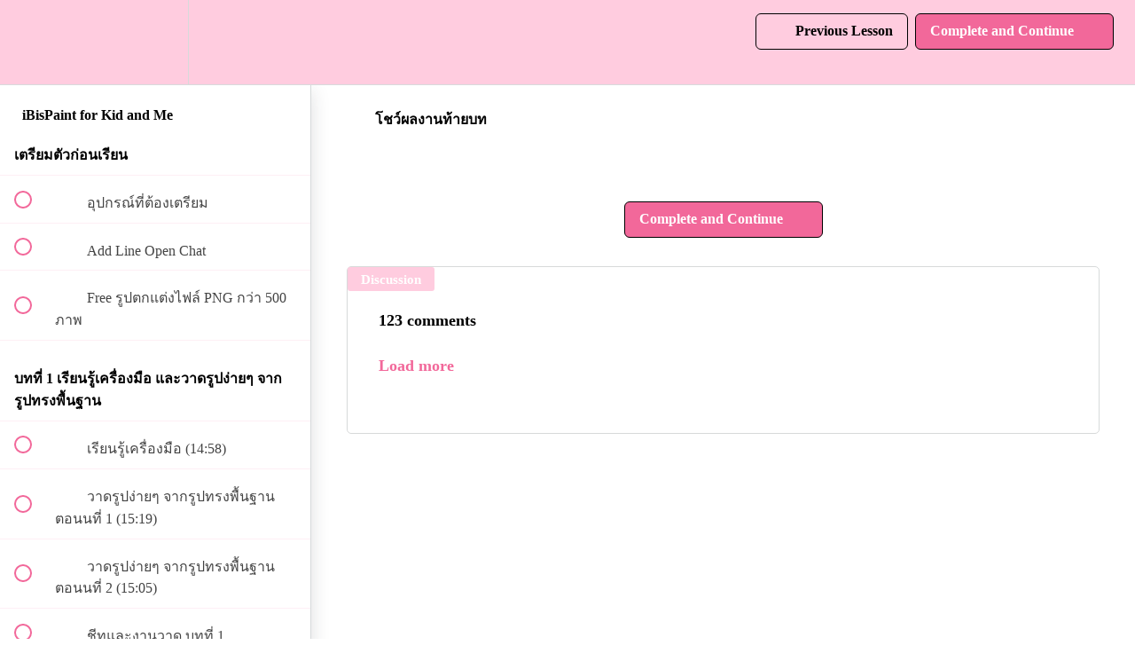

--- FILE ---
content_type: application/javascript; charset=UTF-8
request_url: https://analytics.tiktok.com/i18n/pixel/events.js?sdkid=CBKJQ6JC77U5CF09EJ0G&lib=ttq
body_size: 2488
content:

window[window["TiktokAnalyticsObject"]]._env = {"env":"external","key":""};
window[window["TiktokAnalyticsObject"]]._variation_id = 'traffic_2::default';window[window["TiktokAnalyticsObject"]]._vids = '74172070,74539885,74813232';window[window["TiktokAnalyticsObject"]]._cc = 'US';window[window.TiktokAnalyticsObject]._li||(window[window.TiktokAnalyticsObject]._li={}),window[window.TiktokAnalyticsObject]._li["CBKJQ6JC77U5CF09EJ0G"]="ed376373-f169-11f0-b7ae-1629cdb87ecd";window[window["TiktokAnalyticsObject"]]._cde = 390;; if(!window[window["TiktokAnalyticsObject"]]._server_unique_id) window[window["TiktokAnalyticsObject"]]._server_unique_id = 'ed37887c-f169-11f0-b7ae-1629cdb87ecd';window[window["TiktokAnalyticsObject"]]._plugins = {"AdvancedMatching":true,"AutoAdvancedMatching":true,"AutoClick":true,"AutoConfig":true,"Callback":true,"DiagnosticsConsole":true,"EnableLPV":true,"EnrichIpv6":true,"EnrichIpv6V2":true,"EventBuilder":true,"EventBuilderRuleEngine":true,"HistoryObserver":true,"Identify":true,"JSBridge":false,"Metadata":true,"Monitor":false,"PageData":true,"PerformanceInteraction":false,"RuntimeMeasurement":false,"Shopify":true,"WebFL":false};window[window["TiktokAnalyticsObject"]]._csid_config = {"enable":true};window[window["TiktokAnalyticsObject"]]._ttls_config = {"key":"ttoclid"};window[window["TiktokAnalyticsObject"]]._auto_config = {"open_graph":["audience"],"microdata":["audience"],"json_ld":["audience"],"meta":null};
!function(e,n,i,d,o,t){var u,M,a=c()._static_map||[{id:"MWMzYzE3MjRmMA",map:{AutoAdvancedMatching:!1,Shopify:!1,JSBridge:!1,EventBuilderRuleEngine:!1,RemoveUnusedCode:!1}},{id:"MWMzYzE3MjRmMQ",map:{AutoAdvancedMatching:!0,Shopify:!1,JSBridge:!1,EventBuilderRuleEngine:!1,RemoveUnusedCode:!1}},{id:"MWMzYzE3MjRmMg",map:{AutoAdvancedMatching:!1,Shopify:!0,JSBridge:!1,EventBuilderRuleEngine:!1,RemoveUnusedCode:!1}},{id:"MWMzYzE3MjRmMw",map:{AutoAdvancedMatching:!0,Shopify:!0,JSBridge:!1,EventBuilderRuleEngine:!1,RemoveUnusedCode:!1}},{id:"MWMzYzE3MjRmNA",map:{AutoAdvancedMatching:!1,Shopify:!1,JSBridge:!0,EventBuilderRuleEngine:!1,RemoveUnusedCode:!1}},{id:"MWMzYzE3MjRmNQ",map:{AutoAdvancedMatching:!0,Shopify:!1,JSBridge:!0,EventBuilderRuleEngine:!1,RemoveUnusedCode:!1}},{id:"MWMzYzE3MjRmNg",map:{AutoAdvancedMatching:!1,Shopify:!0,JSBridge:!0,EventBuilderRuleEngine:!1,RemoveUnusedCode:!1}},{id:"MWMzYzE3MjRmNw",map:{AutoAdvancedMatching:!0,Shopify:!0,JSBridge:!0,EventBuilderRuleEngine:!1,RemoveUnusedCode:!1}},{id:"MWMzYzE3MjRmOA",map:{AutoAdvancedMatching:!1,Shopify:!1,JSBridge:!1,EventBuilderRuleEngine:!0,RemoveUnusedCode:!1}},{id:"MWMzYzE3MjRmOQ",map:{AutoAdvancedMatching:!0,Shopify:!1,JSBridge:!1,EventBuilderRuleEngine:!0,RemoveUnusedCode:!1}},{id:"MWMzYzE3MjRmMTA",map:{AutoAdvancedMatching:!1,Shopify:!0,JSBridge:!1,EventBuilderRuleEngine:!0,RemoveUnusedCode:!1}},{id:"MWMzYzE3MjRmMTE",map:{AutoAdvancedMatching:!0,Shopify:!0,JSBridge:!1,EventBuilderRuleEngine:!0,RemoveUnusedCode:!1}},{id:"MWMzYzE3MjRmMTI",map:{AutoAdvancedMatching:!1,Shopify:!1,JSBridge:!0,EventBuilderRuleEngine:!0,RemoveUnusedCode:!1}},{id:"MWMzYzE3MjRmMTM",map:{AutoAdvancedMatching:!0,Shopify:!1,JSBridge:!0,EventBuilderRuleEngine:!0,RemoveUnusedCode:!1}},{id:"MWMzYzE3MjRmMTQ",map:{AutoAdvancedMatching:!1,Shopify:!0,JSBridge:!0,EventBuilderRuleEngine:!0,RemoveUnusedCode:!1}},{id:"MWMzYzE3MjRmMTU",map:{AutoAdvancedMatching:!0,Shopify:!0,JSBridge:!0,EventBuilderRuleEngine:!0,RemoveUnusedCode:!1}},{id:"MWMzYzE3MjRmMTY",map:{AutoAdvancedMatching:!1,Shopify:!1,JSBridge:!1,EventBuilderRuleEngine:!1,RemoveUnusedCode:!0}},{id:"MWMzYzE3MjRmMTc",map:{AutoAdvancedMatching:!0,Shopify:!1,JSBridge:!1,EventBuilderRuleEngine:!1,RemoveUnusedCode:!0}},{id:"MWMzYzE3MjRmMTg",map:{AutoAdvancedMatching:!1,Shopify:!0,JSBridge:!1,EventBuilderRuleEngine:!1,RemoveUnusedCode:!0}},{id:"MWMzYzE3MjRmMTk",map:{AutoAdvancedMatching:!0,Shopify:!0,JSBridge:!1,EventBuilderRuleEngine:!1,RemoveUnusedCode:!0}},{id:"MWMzYzE3MjRmMjA",map:{AutoAdvancedMatching:!1,Shopify:!1,JSBridge:!0,EventBuilderRuleEngine:!1,RemoveUnusedCode:!0}},{id:"MWMzYzE3MjRmMjE",map:{AutoAdvancedMatching:!0,Shopify:!1,JSBridge:!0,EventBuilderRuleEngine:!1,RemoveUnusedCode:!0}},{id:"MWMzYzE3MjRmMjI",map:{AutoAdvancedMatching:!1,Shopify:!0,JSBridge:!0,EventBuilderRuleEngine:!1,RemoveUnusedCode:!0}},{id:"MWMzYzE3MjRmMjM",map:{AutoAdvancedMatching:!0,Shopify:!0,JSBridge:!0,EventBuilderRuleEngine:!1,RemoveUnusedCode:!0}},{id:"MWMzYzE3MjRmMjQ",map:{AutoAdvancedMatching:!1,Shopify:!1,JSBridge:!1,EventBuilderRuleEngine:!0,RemoveUnusedCode:!0}},{id:"MWMzYzE3MjRmMjU",map:{AutoAdvancedMatching:!0,Shopify:!1,JSBridge:!1,EventBuilderRuleEngine:!0,RemoveUnusedCode:!0}},{id:"MWMzYzE3MjRmMjY",map:{AutoAdvancedMatching:!1,Shopify:!0,JSBridge:!1,EventBuilderRuleEngine:!0,RemoveUnusedCode:!0}},{id:"MWMzYzE3MjRmMjc",map:{AutoAdvancedMatching:!0,Shopify:!0,JSBridge:!1,EventBuilderRuleEngine:!0,RemoveUnusedCode:!0}},{id:"MWMzYzE3MjRmMjg",map:{AutoAdvancedMatching:!1,Shopify:!1,JSBridge:!0,EventBuilderRuleEngine:!0,RemoveUnusedCode:!0}},{id:"MWMzYzE3MjRmMjk",map:{AutoAdvancedMatching:!0,Shopify:!1,JSBridge:!0,EventBuilderRuleEngine:!0,RemoveUnusedCode:!0}},{id:"MWMzYzE3MjRmMzA",map:{AutoAdvancedMatching:!1,Shopify:!0,JSBridge:!0,EventBuilderRuleEngine:!0,RemoveUnusedCode:!0}},{id:"MWMzYzE3MjRmMzE",map:{AutoAdvancedMatching:!0,Shopify:!0,JSBridge:!0,EventBuilderRuleEngine:!0,RemoveUnusedCode:!0}}],e=(c()._static_map=a,M="https://analytics.tiktok.com/i18n/pixel/static/",null==(e=u={"info":{"pixelCode":"CBKJQ6JC77U5CF09EJ0G","name":"PannPam Art","status":0,"setupMode":0,"partner":"","advertiserID":"7127290290007719938","is_onsite":false,"firstPartyCookieEnabled":true},"plugins":{"Shopify":false,"AdvancedMatching":{"email":true,"phone_number":true,"first_name":true,"last_name":true,"city":true,"state":true,"country":true,"zip_code":true},"AutoAdvancedMatching":null,"Callback":true,"Identify":true,"Monitor":true,"PerformanceInteraction":true,"WebFL":true,"AutoConfig":{"form_rules":null,"vc_rules":{"teachable.com":[{"version":"stable","rule_key":"teachable.com","valueXpath":"//div[@data-testid='total-display']/div[2]","currency":{"val":"USD"}}]}},"PageData":{"performance":false,"interaction":true},"DiagnosticsConsole":true,"CompetitorInsight":true,"EventBuilder":true,"EnrichIpv6":true,"HistoryObserver":{"dynamic_web_pageview":true},"RuntimeMeasurement":true,"JSBridge":true,"EventBuilderRuleEngine":true,"RemoveUnusedCode":true,"EnableLPV":true,"AutoConfigV2":false,"EnableDatalayerVisiter":true},"rules":[{"code_id":7127298198217015298,"pixel_event_id":7127298198217015298,"trigger_type":"CLICK","conditions":[{"rule_id":4042332,"variable_type":"ELEMENT","operator":"EQUALS","value":":nth-child(1) \u003e a \u003e :nth-child(1) \u003e img"},{"rule_id":4042333,"variable_type":"ELEMENT","operator":"EQUALS","value":":nth-child(2) \u003e a \u003e :nth-child(1) \u003e img"},{"rule_id":4042334,"variable_type":"ELEMENT","operator":"EQUALS","value":":nth-child(3) \u003e a \u003e :nth-child(1) \u003e img"},{"rule_id":4042335,"variable_type":"ELEMENT","operator":"EQUALS","value":"#block-105613922 \u003e section \u003e :nth-child(2)"},{"rule_id":4042336,"variable_type":"ELEMENT","operator":"EQUALS","value":"#block-105613922 \u003e section"},{"rule_id":4042337,"variable_type":"ELEMENT","operator":"EQUALS","value":"a \u003e button"}],"code":"\n\u003cscript\u003e\nwindow[window.TiktokAnalyticsObject].instance(\"CBKJQ6JC77U5CF09EJ0G\").track(\"InitiateCheckout\",{\"pixelMethod\":\"standard\"});\n\u003c/script\u003e\n"},{"code_id":7127298198217031682,"pixel_event_id":7127298198217031682,"trigger_type":"PAGEVIEW","conditions":[{"rule_id":4042338,"variable_type":"PAGE_URL","operator":"CONTAINS","value":"www.pannpam.com/p/91e0a7-purchased"},{"rule_id":4042339,"variable_type":"PAGE_URL","operator":"CONTAINS","value":"www.pannpam.com/p/mini-course-purchased"},{"rule_id":4042340,"variable_type":"PAGE_URL","operator":"CONTAINS","value":"www.pannpam.com/p/brush-set-pannpam1-purchased"},{"rule_id":4042341,"variable_type":"PAGE_URL","operator":"CONTAINS","value":"www.pannpam.com/p/brush-set-pannpam-purchased"},{"rule_id":4042342,"variable_type":"PAGE_URL","operator":"CONTAINS","value":"www.pannpam.com/p/doodle-adult-purchased"},{"rule_id":4042343,"variable_type":"PAGE_URL","operator":"CONTAINS","value":"www.pannpam.com/p/doodle-kid-7-12-purchased"},{"rule_id":4042344,"variable_type":"PAGE_URL","operator":"CONTAINS","value":"www.pannpam.com/p/doodle-color-purchased"},{"rule_id":4042345,"variable_type":"PAGE_URL","operator":"CONTAINS","value":"www.pannpam.com/p/super-cute-purchased"},{"rule_id":4042346,"variable_type":"PAGE_URL","operator":"CONTAINS","value":"www.pannpam.com/p/66b35c-purchased"},{"rule_id":4042347,"variable_type":"PAGE_URL","operator":"CONTAINS","value":"www.pannpam.com/p/sketch-notes-purchased"},{"rule_id":4042348,"variable_type":"PAGE_URL","operator":"CONTAINS","value":"www.pannpam.com/p/100-purchased"},{"rule_id":4042349,"variable_type":"PAGE_URL","operator":"CONTAINS","value":"www.pannpam.com/p/illustrator-purchased"},{"rule_id":4042350,"variable_type":"PAGE_URL","operator":"CONTAINS","value":"www.pannpam.com/p/procreate-superbasic-100-purchased"},{"rule_id":4042351,"variable_type":"PAGE_URL","operator":"CONTAINS","value":"www.pannpam.com/p/procreate-easy-doodle-purchased"},{"rule_id":4042352,"variable_type":"PAGE_URL","operator":"CONTAINS","value":"www.pannpam.com/p/procreate-beginner-purchased"},{"rule_id":4042353,"variable_type":"PAGE_URL","operator":"CONTAINS","value":"www.pannpam.com/p/procreate-expert-purchased"},{"rule_id":4042354,"variable_type":"PAGE_URL","operator":"CONTAINS","value":"www.pannpam.com/p/ibispaint-for-kid-and-me-purchased"},{"rule_id":4042355,"variable_type":"PAGE_URL","operator":"CONTAINS","value":"www.pannpam.com/p/3e671e-purchased"},{"rule_id":4042356,"variable_type":"PAGE_URL","operator":"CONTAINS","value":"www.pannpam.com/p/sticker-line-with-ipad-purchased"},{"rule_id":4042357,"variable_type":"PAGE_URL","operator":"CONTAINS","value":"www.pannpam.com/p/procreate-bingsu-class-purchased"},{"rule_id":4042358,"variable_type":"PAGE_URL","operator":"CONTAINS","value":"www.pannpam.com/p/procreate-kuma-land-class-purchased"},{"rule_id":4042359,"variable_type":"PAGE_URL","operator":"CONTAINS","value":"www.pannpam.com/p/procreate-forest-class-purchased"},{"rule_id":4042360,"variable_type":"PAGE_URL","operator":"CONTAINS","value":"www.pannpam.com/p/procreate-sundae-class-purchased"},{"rule_id":4042361,"variable_type":"PAGE_URL","operator":"CONTAINS","value":"www.pannpam.com/p/642783-purchased"}],"code":"\n\u003cscript\u003e\nwindow[window.TiktokAnalyticsObject].instance(\"CBKJQ6JC77U5CF09EJ0G\").track(\"Purchase\",{\"pixelMethod\":\"standard\"});\n\u003c/script\u003e\n"}]})||null==(n=e.info)?void 0:n.pixelCode);function l(){return window&&window.TiktokAnalyticsObject||"ttq"}function c(){return window&&window[l()]}function g(e,n){n=c()[n];return n&&n[e]||{}}var r,v,n=c();n||(n=[],window&&(window[l()]=n)),Object.assign(u,{options:g(e,"_o")}),r=u,n._i||(n._i={}),(v=r.info.pixelCode)&&(n._i[v]||(n._i[v]=[]),Object.assign(n._i[v],r),n._i[v]._load=+new Date),Object.assign(u.info,{loadStart:g(e,"_t"),loadEnd:g(e,"_i")._load,loadId:n._li&&n._li[e]||""}),null!=(i=(d=n).instance)&&null!=(o=i.call(d,e))&&null!=(t=o.setPixelInfo)&&t.call(o,u.info),r=function(e,n,i){var t=0<arguments.length&&void 0!==e?e:{},u=1<arguments.length?n:void 0,e=2<arguments.length?i:void 0,n=function(e,n){for(var i=0;i<e.length;i++)if(n.call(null,e[i],i))return e[i]}(a,function(e){for(var i=e.map,n=Object.keys(i),d=function(e){var n;return"JSBridge"===e?"external"!==(null==(n=c()._env)?void 0:n.env)===i[e]:!(!t[e]||!u[e])===i[e]},o=0;o<n.length;o++)if(!d.call(null,n[o],o))return!1;return!0});return n?"".concat(e,"main.").concat(n.id,".js"):"".concat(e,"main.").concat(a[0].id,".js")}(n._plugins,u.plugins,M),v=e,(void 0!==self.DedicatedWorkerGlobalScope?self instanceof self.DedicatedWorkerGlobalScope:"DedicatedWorkerGlobalScope"===self.constructor.name)?self.importScripts&&self.importScripts(r):((i=document.createElement("script")).type="text/javascript",i.async=!0,i.src=r,i.setAttribute("data-id",v),(r=document.getElementsByTagName("script")[0])&&r.parentNode&&r.parentNode.insertBefore(i,r))}();
